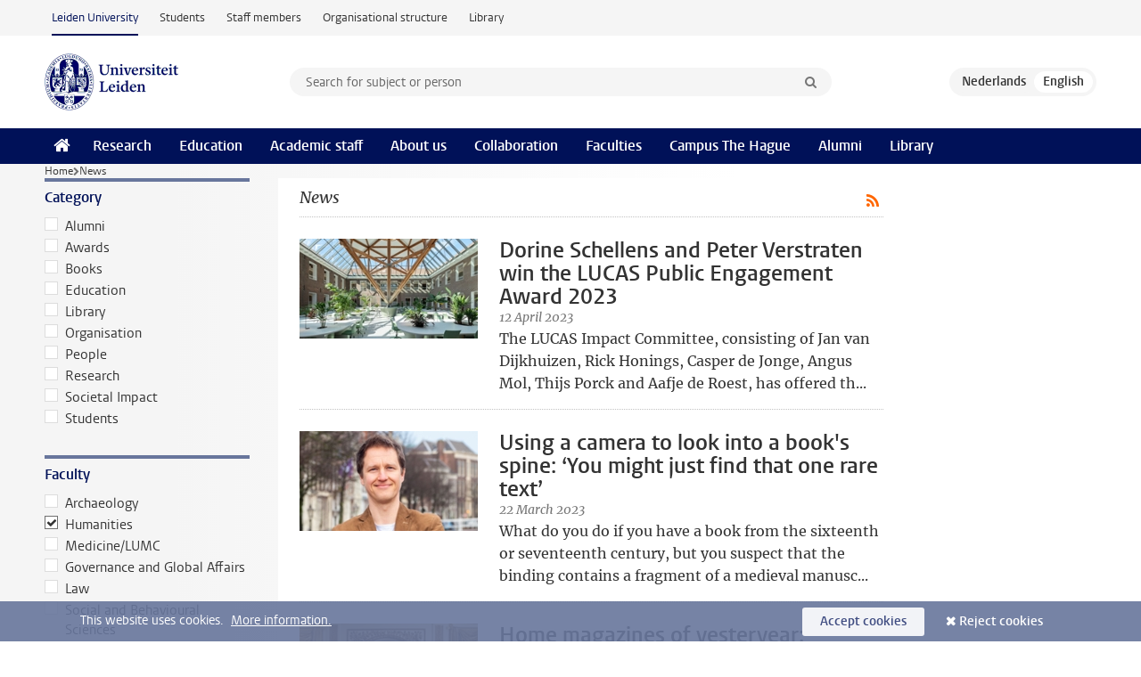

--- FILE ---
content_type: text/html;charset=UTF-8
request_url: https://www.universiteitleiden.nl/en/news?facultyinstitute=leiden-university-centre-for-the-arts-in-society&faculty=humanities&pageNumber=7
body_size: 7470
content:
<!DOCTYPE html>
<html lang="en" data-version="1.216.00" >
<head>


















<!-- standard page html head -->

    <title>News - Leiden University</title>
        <meta name="google-site-verification" content="o8KYuFAiSZi6QWW1wxqKFvT1WQwN-BxruU42si9YjXw"/>
        <meta name="google-site-verification" content="hRUxrqIARMinLW2dRXrPpmtLtymnOTsg0Pl3WjHWQ4w"/>

        <link rel="canonical" href="https://www.universiteitleiden.nl/en/news"/>
<!-- icons -->
    <link rel="shortcut icon" href="/en/design-1.1/assets/icons/favicon.ico"/>
    <link rel="icon" type="image/png" sizes="32x32" href="/en/design-1.1/assets/icons/icon-32px.png"/>
    <link rel="icon" type="image/png" sizes="96x96" href="/en/design-1.1/assets/icons/icon-96px.png"/>
    <link rel="icon" type="image/png" sizes="195x195" href="/en/design-1.1/assets/icons/icon-195px.png"/>

    <link rel="apple-touch-icon" href="/en/design-1.1/assets/icons/icon-120px.png"/> <!-- iPhone retina -->
    <link rel="apple-touch-icon" sizes="180x180"
          href="/en/design-1.1/assets/icons/icon-180px.png"/> <!-- iPhone 6 plus -->
    <link rel="apple-touch-icon" sizes="152x152"
          href="/en/design-1.1/assets/icons/icon-152px.png"/> <!-- iPad retina -->
    <link rel="apple-touch-icon" sizes="167x167"
          href="/en/design-1.1/assets/icons/icon-167px.png"/> <!-- iPad pro -->

    <meta charset="utf-8"/>
    <meta name="viewport" content="width=device-width, initial-scale=1"/>
    <meta http-equiv="X-UA-Compatible" content="IE=edge"/>

            <meta name="robots" content="noindex"/>
<meta name="application-name" content="search"
data-content-type="overview"
data-protected="false"
data-language="en"
data-last-modified-date="2025-12-20"
data-publication-date="2025-12-20"
data-website="external-site"
/>    <!-- Bluesky -->
    <meta name="bluesky:card" content="summary_large_image">
    <meta name="bluesky:site" content="unileiden.bsky.social">

        <meta name="bluesky:image"
              content="https://www.universiteitleiden.nl/en/design-1.1/assets/images/bluesky-card.png">
    <!-- Twitter/X -->
    <meta name="twitter:card" content="summary_large_image">
    <meta name="twitter:site" content="@UniLeiden">

        <meta name="twitter:image"
              content="https://www.universiteitleiden.nl/en/design-1.1/assets/images/twitter-card.png">
    <!-- Open Graph -->
    <meta property="og:type" content="website"/>

        <meta property="og:image" content="https://www.universiteitleiden.nl/en/design-1.1/assets/images/twitter-card.png"/>

        <meta property="og:url" content="https://www.universiteitleiden.nl/en/news"/>

<!-- Favicon and CSS -->

<link rel='shortcut icon' href="/en/design-1.1/assets/icons/favicon.ico"/>

    <link rel="stylesheet" href="/en/design-1.1/css/ul2external/screen.css?v=1.216.00"/>






<script>
var cookiesAccepted = 'false';
var internalTraffic = 'false';
</script>

<!-- Google Tag Manager -->
<script>(function (w, d, s, l, i) {
w[l] = w[l] || [];
w[l].push({
'gtm.start':
new Date().getTime(), event: 'gtm.js'
});
var f = d.getElementsByTagName(s)[0],
j = d.createElement(s), dl = l != 'dataLayer' ? '&l=' + l : '';
j.async = true;
j.src =
'https://www.googletagmanager.com/gtm.js?id=' + i + dl;
f.parentNode.insertBefore(j, f);
})(window, document, 'script', 'dataLayer', 'GTM-P7SF446');
</script>
<!-- End Google Tag Manager -->



<!-- this line enables the loading of asynchronous components (together with the headContributions at the bottom) -->
<!-- Header Scripts -->
</head>
<body class=" overview">
<!-- To enable JS-based styles: -->
<script> document.body.className += ' js'; </script>
<div class="skiplinks">
<a href="#content" class="skiplink">Skip to main content</a>
</div><div class="header-container"><div class="top-nav-section">
<nav class="top-nav wrapper js_mobile-fit-menu-items" data-show-text="show all" data-hide-text="hide" data-items-text="menu items">
<ul id="sites-menu">
<li>
<a class="active track-event"
href="/en"
data-event-category="external-site"
data-event-label="Topmenu external-site"
>Leiden University</a>
</li>
<li>
<a class=" track-event"
href="https://www.student.universiteitleiden.nl/en"
data-event-category="student-site"
data-event-label="Topmenu external-site"
>Students</a>
</li>
<li>
<a class=" track-event"
href="https://www.staff.universiteitleiden.nl/"
data-event-category="staffmember-site"
data-event-label="Topmenu external-site"
>Staff members</a>
</li>
<li>
<a class=" track-event"
href="https://www.organisatiegids.universiteitleiden.nl/en"
data-event-category="org-site"
data-event-label="Topmenu external-site"
>Organisational structure</a>
</li>
<li>
<a class=" track-event"
href="https://www.library.universiteitleiden.nl/"
data-event-category="library-site"
data-event-label="Topmenu external-site"
>Library</a>
</li>
</ul>
</nav>
</div>
<header id="header-main" class="wrapper clearfix">
<h1 class="logo">
<a href="/en">
<img width="151" height="64" src="/en/design-1.1/assets/images/zegel.png" alt="Universiteit Leiden"/>
</a>
</h1><!-- Standard page searchbox -->
<form id="search" method="get" action="searchresults-main">
<input type="hidden" name="website" value="external-site"/>
<fieldset>
<legend>Search for subject or person and select category</legend>
<label for="search-field">Searchterm</label>
<input id="search-field" type="search" name="q" data-suggest="https://www.universiteitleiden.nl/en/async/searchsuggestions"
data-wait="100" data-threshold="3"
value="" placeholder="Search for subject or person"/>
<ul class="options">
<li>
<a href="/en/search" data-hidden='' data-hint="Search for subject or person">
All categories </a>
</li>
<li>
<a href="/en/search" data-hidden='{"content-category":"staffmember"}' data-hint="Search for&nbsp;persons">
Persons
</a>
</li>
<li>
<a href="/en/search" data-hidden='{"content-category":"education"}' data-hint="Search for&nbsp;education">
Education
</a>
</li>
<li>
<a href="/en/search" data-hidden='{"content-category":"research"}' data-hint="Search for&nbsp;research">
Research
</a>
</li>
<li>
<a href="/en/search" data-hidden='{"content-category":"news"}' data-hint="Search for&nbsp;news">
News
</a>
</li>
<li>
<a href="/en/search" data-hidden='{"content-category":"event"}' data-hint="Search for&nbsp;events">
Events
</a>
</li>
<li>
<a href="/en/search" data-hidden='{"content-category":"dossier"}' data-hint="Search for&nbsp;dossiers">
Dossiers
</a>
</li>
<li>
<a href="/en/search" data-hidden='{"content-category":"location"}' data-hint="Search for&nbsp;locations">
Locations
</a>
</li>
<li>
<a href="/en/search" data-hidden='{"content-category":"course"}' data-hint="Search for&nbsp;courses">
Courses
</a>
</li>
<li>
<a href="/en/search" data-hidden='{"content-category":"vacancy"}' data-hint="Search for&nbsp;vacancies">
Vacancies
</a>
</li>
<li>
<a href="/en/search" data-hidden='{"content-category":"general"}' data-hint="Search for&nbsp;other">
Other
</a>
</li>
<li>
<a href="/en/search" data-hidden='{"keywords":"true"}' data-hint="Search for&nbsp;keywords">
Keywords
</a>
</li>
</ul>
<button class="submit" type="submit">
<span>Search</span>
</button>
</fieldset>
</form><div class="language-btn-group">
<a href="https://www.universiteitleiden.nl/nieuws?facultyinstitute=leiden-university-centre-for-the-arts-in-society&amp;faculty=humanities" class="btn">
<abbr title="Nederlands">nl</abbr>
</a>
<span class="btn active">
<abbr title="English">en</abbr>
</span>
</div>
</header><nav id="main-menu" class="main-nav js_nav--disclosure" data-nav-label="Menu" data-hamburger-destination="header-main">
<ul class="wrapper">
<li><a class="home" href="/en"><span>Home</span></a></li>
<li>
<a href="/en/research" >Research</a>
</li>
<li>
<a href="/en/education" >Education</a>
</li>
<li>
<a href="/en/academic-staff" >Academic staff</a>
</li>
<li>
<a href="/en/about-us" >About us</a>
</li>
<li>
<a href="/en/collaboration" >Collaboration</a>
</li>
<li>
<a href="/en/about-us/management-and-organisation/faculties" >Faculties</a>
</li>
<li>
<a href="/en/the-hague" >Campus The Hague</a>
</li>
<li>
<a href="/en/alumni" >Alumni</a>
</li>
<li>
<a href="https://www.library.universiteitleiden.nl" >Library</a>
</li>
</ul>
</nav>
</div>
<div class="main-container">
<div class="main wrapper clearfix">


<nav class="breadcrumb" aria-label="Breadcrumb" id="js_breadcrumbs" data-show-text="show all" data-hide-text="hide" data-items-text="breadcrumbs">
<ol id="breadcrumb-list">
<li>
<a href="/en">Home</a>
</li>
<li>News</li>
</ol>
</nav><!-- news overview filters -->
<nav class="facets">
<form action="" method="get">
<input type="hidden" name="pageNumber" value="1"/>
<div class="box facet">
<div class="box-header alt">
<h2>Category</h2>
</div>
<div class="box-content">
<fieldset>
<ul>
<li>
<label>
<input type="checkbox" name="category" value="Alumni"
/>
Alumni
</label>
</li>
<li>
<label>
<input type="checkbox" name="category" value="Awards"
/>
Awards
</label>
</li>
<li>
<label>
<input type="checkbox" name="category" value="Books"
/>
Books
</label>
</li>
<li>
<label>
<input type="checkbox" name="category" value="Education"
/>
Education
</label>
</li>
<li>
<label>
<input type="checkbox" name="category" value="library"
/>
Library
</label>
</li>
<li>
<label>
<input type="checkbox" name="category" value="Organisation"
/>
Organisation
</label>
</li>
<li>
<label>
<input type="checkbox" name="category" value="People"
/>
People
</label>
</li>
<li>
<label>
<input type="checkbox" name="category" value="Research"
/>
Research
</label>
</li>
<li>
<label>
<input type="checkbox" name="category" value="Societal Impact"
/>
Societal Impact
</label>
</li>
<li>
<label>
<input type="checkbox" name="category" value="Students"
/>
Students
</label>
</li>
</ul>
</fieldset>
</div>
</div>
<div class="box facet">
<div class="box-header alt">
<h2>Faculty</h2>
</div>
<div class="box-content">
<fieldset>
<ul>
<li>
<label>
<input type="checkbox" name="faculty" value="archaeology"
/>
Archaeology
</label>
</li>
<li>
<label>
<input type="checkbox" name="faculty" value="humanities"
checked />
Humanities
</label>
</li>
<li>
<label>
<input type="checkbox" name="faculty" value="medicine-lumc"
/>
Medicine/LUMC
</label>
</li>
<li>
<label>
<input type="checkbox" name="faculty" value="governance-and-global-affairs"
/>
Governance and Global Affairs
</label>
</li>
<li>
<label>
<input type="checkbox" name="faculty" value="law"
/>
Law
</label>
</li>
<li>
<label>
<input type="checkbox" name="faculty" value="social-and-behavioural-sciences"
/>
Social and Behavioural Sciences
</label>
</li>
<li>
<label>
<input type="checkbox" name="faculty" value="science"
/>
Science
</label>
</li>
</ul>
</fieldset>
</div>
</div>
<div class="box facet">
<div class="box-header alt">
<h2>Institute/department/centre</h2>
</div>
<div class="box-content">
<fieldset>
<ul>
<li>
<label>
<input type="checkbox" name="facultyinstitute" value="academy-of-creative-and-performing-arts"
/>
Academy of Creative and Performing Arts
</label>
</li>
<li>
<label>
<input type="checkbox" name="facultyinstitute" value="leiden-university-centre-for-the-arts-in-society"
checked />
Centre for the Arts in Society
</label>
</li>
<li>
<label>
<input type="checkbox" name="facultyinstitute" value="leiden-institute-for-history"
/>
Institute for History
</label>
</li>
<li>
<label>
<input type="checkbox" name="facultyinstitute" value="leiden-institute-for-area-studies"
/>
Institute for Area Studies
</label>
</li>
<li>
<label>
<input type="checkbox" name="facultyinstitute" value="leiden-university-centre-for-linguistics"
/>
Centre for Linguistics
</label>
</li>
<li>
<label>
<input type="checkbox" name="facultyinstitute" value="leiden-university-institute-for-philosophy"
/>
Institute for Philosophy
</label>
</li>
<li>
<label>
<input type="checkbox" name="facultyinstitute" value="the-netherlands-institute-in-morocco"
/>
The Netherlands Institute Morocco
</label>
</li>
</ul>
</fieldset>
</div>
</div>
<div class="box facet">
<div class="box-header alt">
<h2>Interfaculty Institutes</h2>
</div>
<div class="box-content">
<fieldset>
<ul>
<li>
<label>
<input type="checkbox" name="interfaculty" value="african-studies-centre-leiden"
/>
African Studies Centre Leiden
</label>
</li>
<li>
<label>
<input type="checkbox" name="interfaculty" value="honours-academy"
/>
Honours Academy
</label>
</li>
<li>
<label>
<input type="checkbox" name="interfaculty" value="leiden-university-graduate-school-of-teaching"
/>
Leiden University Graduate School of Teaching
</label>
</li>
<li>
<label>
<input type="checkbox" name="interfaculty" value="international-institute-for-asia-studies"
/>
International Institute for Asian Studies
</label>
</li>
</ul>
</fieldset>
</div>
</div>
<button type="submit">Filter</button>
</form>
</nav><!-- content news overview -->
<div id="content">
<a class="rss" href="/en/news/rss.xml?facultyinstitute=leiden-university-centre-for-the-arts-in-society&amp;pageNumber=7&amp;faculty=humanities"></a>
<h2>News</h2>
<ul>
<li>
<a href="/en/news/2023/04/dorine-schellens-and-peter-verstraten-win-the-lucas-public-engagement-award-2023">
<img src="/binaries/content/gallery/ul2/main-images/humanities/gedeelde-content/2022/07/arsenaal-vernieuwd-binnen-20220707.jpg/arsenaal-vernieuwd-binnen-20220707.jpg/d200x112" alt="" width="200" height="112" />
<div class="has-edit-button">
<strong>Dorine Schellens and Peter Verstraten win the LUCAS Public Engagement Award 2023</strong>
<div class="byline">
<span class="meta">12 April 2023</span>
</div>
<p>The LUCAS Impact Committee, consisting of Jan van Dijkhuizen, Rick Honings, Casper de Jonge, Angus Mol, Thijs Porck and Aafje de Roest, has offered th...</p>
</div>
</a>
</li>
<li>
<a href="/en/news/2023/03/using-a-camera-to-look-inside-a-books-spine-you-might-just-find-that-one-rare-text">
<img src="/binaries/content/gallery/ul2/main-images/humanities/gedeelde-content/2023/03/thijs-porck_header.jpg/thijs-porck_header.jpg/d200x112" alt="" width="200" height="112" />
<div class="has-edit-button">
<strong>Using a camera to look into a book's spine: ‘You might just find that one rare text’</strong>
<div class="byline">
<span class="meta">22 March 2023</span>
</div>
<p>What do you do if you have a book from the sixteenth or seventeenth century, but you suspect that the binding contains a fragment of a medieval manusc...</p>
</div>
</a>
</li>
<li>
<a href="/en/news/2023/03/home-magazines-of-yesteryear-upholsterers-were-the-interior-designers-of-the-eighteenth-century">
<img src="/binaries/content/gallery/ul2/main-images/humanities/gedeelde-content/2023/03/header-aagje.jpg/header-aagje.jpg/d200x112" alt="" width="200" height="112" />
<div class="has-edit-button">
<strong>Home magazines of yesteryear: Upholsterers were the interior designers of the eighteenth century'</strong>
<div class="byline">
<span class="meta">17 March 2023</span>
</div>
<p>Today, anyone wanting a new look for their living room watches a home decorating programme or buys an interior design magazine. In the eighteenth cent...</p>
</div>
</a>
</li>
<li>
<a href="/en/news/2023/03/who-was-the-owner-of-the-drowned-books-near-texel-it-must-be-someone-who-travelled-a-lot">
<img src="/binaries/content/gallery/ul2/main-images/humanities/gedeelde-content/2023/03/wrak-op-texel.jpg/wrak-op-texel.jpg/d200x112" alt="" width="200" height="112" />
<div class="has-edit-button">
<strong>Who was the owner of the drowned books near Texel? 'It must be someone who travelled a lot'</strong>
<div class="byline">
<span class="meta">16 March 2023</span>
</div>
<p>When hobby divers revisited a nearly 400-year-old shipwreck off the coast of Texel, they discovered more than 1,000 objects in wooden boxes. Eight ye...</p>
</div>
</a>
</li>
<li>
<a href="/en/news/2023/03/tazuko-van-berkel-receives-ammodo-science-award">
<img src="/binaries/content/gallery/ul2/main-images/humanities/gedeelde-content/2023/03/tazuko-van-berkel_header-2.jpg/tazuko-van-berkel_header-2.jpg/d200x112" alt="" width="200" height="112" />
<div class="has-edit-button">
<strong>Tazuko van Berkel receives Ammodo Science Award</strong>
<div class="byline">
<span class="meta">07 March 2023</span>
</div>
<p>University lecturer Tazuko van Berkel is one of this year's laureates of the Ammodo Science Award. The award includes a sum of 350,000 euros that she ...</p>
</div>
</a>
</li>
<li>
<a href="/en/news/2023/02/seven-projects-receive-funding-from-jedi-fund">
<img src="/binaries/content/gallery/ul2/main-images/humanities/gedeelde-content/2110-jedi-fund.jpg/2110-jedi-fund.jpg/d200x112" alt="" width="200" height="112" />
<div class="has-edit-button">
<strong>Seven projects receive funding from JEDI Fund</strong>
<div class="byline">
<span class="meta">28 February 2023</span>
</div>
<p>More focus on diversity in Antiquity, workshops for students with disabilities, and a card game to share stories about diversity: these and other proj...</p>
</div>
</a>
</li>
<li>
<a href="/en/news/2023/02/how-music-shaped-a-cabo-verdean-community-in-rotterdam">
<img src="/binaries/content/gallery/ul2/main-images/general/banner-afbeeldingen/230210-banner-kaapverdie.jpg/230210-banner-kaapverdie.jpg/d200x112" alt="" width="200" height="112" />
<div class="has-edit-button">
<strong>How music shaped a Cabo Verdean community in Rotterdam</strong>
<div class="byline">
<span class="meta">10 February 2023</span>
</div>
<p>No migrant community in the Netherlands wrote as many songs about the place they migrated to as the Cabo Verdean one. PhD candidate Seger Kersbergen s...</p>
</div>
</a>
</li>
<li>
<a href="/en/news/2023/01/falling-bombs-and-looting-soldiers-how-to-protect-ukraines-cultural-heritage">
<img src="/binaries/content/gallery/ul2/main-images/humanities/gedeelde-content/2023/01/ukraine-flag.jpg/ukraine-flag.jpg/d200x112" alt="" width="200" height="112" />
<div class="has-edit-button">
<strong>Falling bombs and looting soldiers: how to protect Ukraine’s cultural heritage?</strong>
<div class="byline">
<span class="meta">23 January 2023</span>
</div>
<p>The war in Ukraine is leading not only to human suffering. Ukraine's cultural heritage is also experiencing the consequences of the war: museums are b...</p>
</div>
</a>
</li>
<li>
<a href="/en/news/2022/12/secondary-school-students-grapple-with-dutch-texts-i-liked-the-feminist-part-best">
<img src="/binaries/content/gallery/ul2/main-images/humanities/gedeelde-content/2022/12/2022-12-15-114704-simone-both---p1830966.jpg/2022-12-15-114704-simone-both---p1830966.jpg/d200x112" alt="" width="200" height="112" />
<div class="has-edit-button">
<strong>Secondary school students grapple with Dutch texts: ‘I liked the feminist part best’</strong>
<div class="byline">
<span class="meta">22 December 2022</span>
</div>
<p>University lecturer Olga van Marion invited pupils from Ashram College in Alphen aan den Rijn to take part in a series of Dutch workshops organised at...</p>
</div>
</a>
</li>
<li>
<a href="/en/news/2022/12/call-for-papers-playing-politics-lucas">
<img src="/binaries/content/gallery/ul2/main-images/humanities/lucas/playing-politics2.jpg/playing-politics2.jpg/d200x112" alt="" width="200" height="112" />
<div class="has-edit-button">
<strong>Call for Papers 'Playing Politics: Media Platforms Making Worlds'</strong>
<div class="byline">
<span class="meta">05 December 2022</span>
</div>
<p>We are living through an age in which social media platforms have given way to entirely new forms of politics and politicking. It is no exaggeration t...</p>
</div>
</a>
</li>
<li>
<a href="/en/news/2022/11/book-about-villa-in-bandung-shows-links-between-the-netherlands-and-indonesia">
<img src="/binaries/content/gallery/ul2/main-images/general/banner-afbeeldingen/221125-banner-boek-villa.png/221125-banner-boek-villa.png/d200x112" alt="" width="200" height="112" />
<div class="has-edit-button">
<strong>Book about villa in Bandung shows links between the Netherlands and Indonesia</strong>
<div class="byline">
<span class="meta">25 November 2022</span>
</div>
<p>A new book about Villa Isola in Indonesia reveals some of the shared history of the Netherlands and Indonesia. The book was presented on Thursday to A...</p>
</div>
</a>
</li>
<li>
<a href="/en/news/2022/11/alumnus-simone-participating-in-national-thinktank-a-good-imagination-is-essential">
<img src="/binaries/content/gallery/ul2/main-images/humanities/gedeelde-content/2022/11/simone_ndt-horizontaal.jpg/simone_ndt-horizontaal.jpg/d200x112" alt="" width="200" height="112" />
<div class="has-edit-button">
<strong>Alumnus Simone participating in National ThinkTank: ‘A good imagination is essential’</strong>
<div class="byline">
<span class="meta">25 November 2022</span>
</div>
<p>Say biodiversity loss, and then say humanities. These two terms may not seem an obvious combination, but alumnus Simone Scholte explains that her Film...</p>
</div>
</a>
</li>
<li>
<a href="/en/news/2022/11/a-dead-language-comes-to-life-early-medieval-old-english-in-the-21st-century">
<img src="/binaries/content/gallery/ul2/main-images/humanities/lucas/medievalism.jpg/medievalism.jpg/d200x112" alt="" width="200" height="112" />
<div class="has-edit-button">
<strong>A dead language comes to life: Early medieval Old English in the 21st century</strong>
<div class="byline">
<span class="meta">22 November 2022</span>
</div>
<p>From films, video games and historical novels to Nordic folk bands, Old English from the early Middle Ages is experiencing a revival in the 21st centu...</p>
</div>
</a>
</li>
<li>
<a href="/en/news/2022/11/americans-go-to-the-polls-the-midterms-are-more-than-a-popularity-poll">
<img src="/binaries/content/gallery/ul2/main-images/humanities/gedeelde-content/2022/11/amerikaanse-midterms.jpg/amerikaanse-midterms.jpg/d200x112" alt="" width="200" height="112" />
<div class="has-edit-button">
<strong>Americans go to the polls: 'The midterms are more than a popularity poll'</strong>
<div class="byline">
<span class="meta">03 November 2022</span>
</div>
<p>On Tuesday 8 November, Americans will go to the polls for the so-called midterm elections. 'We tend to look at this election as if it were a poll on B...</p>
</div>
</a>
</li>
<li>
<a href="/en/news/2022/10/umada-digital-workshop-annachiara-raia">
<img src="/binaries/content/gallery/ul2/main-images/humanities/lucas/annachiara-raia-kenya-group-header-.jpg/annachiara-raia-kenya-group-header-.jpg/d200x112" alt="" width="200" height="112" />
<div class="has-edit-button">
<strong>“No metadata no future” – kicking off UMADA [on a donkeys’ island]</strong>
<div class="byline">
<span class="meta">26 October 2022</span>
</div>
<p>Ustadh Mau Digital Archive project (UMADA) is among the UCLA Library 29 international cultural preservation projects supported by the Modern Endagered...</p>
</div>
</a>
</li>
</ul>
<nav id="pagination" aria-label="Pagination Navigation">
<ol>
<li>
<a class="pag-back" href="/en/news?facultyinstitute=leiden-university-centre-for-the-arts-in-society&amp;faculty=humanities&amp;pageNumber=6"><span class="visually-hidden">Go to previous page, page 6</span></a>
</li>
<li>
<a href="/en/news?facultyinstitute=leiden-university-centre-for-the-arts-in-society&amp;faculty=humanities&amp;pageNumber=1"><span class="visually-hidden">Go to first page, page </span>1</a>
</li>
<span class="dots">...</span>
<li>
<a href="/en/news?facultyinstitute=leiden-university-centre-for-the-arts-in-society&amp;faculty=humanities&amp;pageNumber=6"><span class="visually-hidden">Go to page </span>6</a>
</li>
<li>
<a class="current" href="/en/news?facultyinstitute=leiden-university-centre-for-the-arts-in-society&amp;faculty=humanities&amp;pageNumber=7"><span class="visually-hidden">Current page, page </span>7</a>
</li>
<li>
<a href="/en/news?facultyinstitute=leiden-university-centre-for-the-arts-in-society&amp;faculty=humanities&amp;pageNumber=8"><span class="visually-hidden">Go to page </span>8</a>
</li>
<span class="dots">...</span>
<li>
<a href="/en/news?facultyinstitute=leiden-university-centre-for-the-arts-in-society&amp;faculty=humanities&amp;pageNumber=27"><span class="visually-hidden">Go to last page, page </span>27</a>
</li>
<li>
<a class="pag-next" href="/en/news?facultyinstitute=leiden-university-centre-for-the-arts-in-society&amp;faculty=humanities&amp;pageNumber=8"><span class="visually-hidden">Go to next page, page 8</span></a>
</li>
</ol>
</nav> </div>

<aside>
    <div class="bannerlist">

    <ul>
    </ul>
    </div>
</aside>



</div>
</div><div class="footer-container">
<footer class="wrapper clearfix">
<section>
<h2>Study programmes</h2>
<ul>
<li>
<a href="/en/education/bachelors">Bachelor's programmes</a>
</li>
<li>
<a href="/en/education/masters">Master's programmes</a>
</li>
<li>
<a href="/en/academic-staff/studying-for-a-phd">PhD programmes</a>
</li>
<li>
<a href="/en/education/education-for-professionals">Education for Professionals</a>
</li>
<li>
<a href="/en/education/other-modes-of-study/summer-schools">Summer Schools</a>
</li>
<li>
<a href="/en/education/other-modes-of-study">Other modes of study</a>
</li>
<li>
<a href="/en/education/bachelors/information-activities/open-days">Bachelor's Open Days</a>
</li>
<li>
<a href="/en/education/masters/information-activities/masters-open-days">Master's Open Days</a>
</li>
<li>
<a href="/en/education/admission-and-application">Admission &amp; Application</a>
</li>
</ul>
</section>
<section>
<h2>Organisation</h2>
<ul>
<li>
<a href="/en/archaeology">Archaeology</a>
</li>
<li>
<a href="/en/governance-and-global-affairs">Governance and Global Affairs</a>
</li>
<li>
<a href="/en/humanities">Humanities</a>
</li>
<li>
<a href="/en/law">Law</a>
</li>
<li>
<a href="/en/medicine-lumc">Medicine/LUMC</a>
</li>
<li>
<a href="/en/science">Science</a>
</li>
<li>
<a href="/en/social-behavioural-sciences">Social and Behavioural Sciences</a>
</li>
<li>
<a href="/en/african-studies-centre-leiden">African Studies Centre Leiden</a>
</li>
<li>
<a href="/en/honours-academy">Honours Academy</a>
</li>
<li>
<a href="/en/iclon">ICLON (Graduate School of Teaching)</a>
</li>
</ul>
</section>
<section>
<h2>About us</h2>
<ul>
<li>
<a href="/en/working-at">Working at Leiden University</a>
</li>
<li>
<a href="https://www.luf.nl/en">Support Leiden University</a>
</li>
<li>
<a href="/en/alumni">Alumni</a>
</li>
<li>
<a href="/en/about-us/impact">Impact</a>
</li>
<li>
<a href="https://www.leiden-delft-erasmus.nl/en/home">Leiden-Delft-Erasmus Universities</a>
</li>
<li>
<a href="https://www.universiteitleiden.nl/en/locations">Locations</a>
</li>
<li>
<a href="https://www.organisatiegids.universiteitleiden.nl/en/regulations/general/university-website-disclaimer">Disclaimer</a>
</li>
<li>
<a href="https://www.organisatiegids.universiteitleiden.nl/en/cookies">Cookies</a>
</li>
<li>
<a href="https://www.organisatiegids.universiteitleiden.nl/en/regulations/general/privacy-statements">Privacy</a>
</li>
<li>
<a href="/en/about-us/contact">Contact</a>
</li>
</ul>
</section>
<section>
<h2>Connect with us</h2>
<ul>
<li>
<a href="https://web.universiteitleiden.nl/en/newsletter">Sign up to receive our monthly newsletter</a>
</li>
</ul>
<div class="share">
<a href="https://bsky.app/profile/unileiden.bsky.social" class="bluesky"><span class="visually-hidden">Follow on bluesky</span></a>
<a href="https://www.facebook.com/UniversiteitLeiden" class="facebook"><span class="visually-hidden">Follow on facebook</span></a>
<a href="https://www.youtube.com/user/UniversiteitLeiden" class="youtube"><span class="visually-hidden">Follow on youtube</span></a>
<a href="https://www.linkedin.com/company/leiden-university" class="linkedin"><span class="visually-hidden">Follow on linkedin</span></a>
<a href="https://instagram.com/universiteitleiden" class="instagram"><span class="visually-hidden">Follow on instagram</span></a>
<a href="https://mastodon.nl/@universiteitleiden" class="mastodon"><span class="visually-hidden">Follow on mastodon</span></a>
</div>
</section>
</footer>
</div><div class="cookies">
<div class="wrapper">
This website uses cookies.&nbsp;
<a href="https://www.organisatiegids.universiteitleiden.nl/en/cookies">
More information. </a>
<form action="/en/news?_hn:type=action&amp;_hn:ref=r72_r9&amp;facultyinstitute=leiden-university-centre-for-the-arts-in-society&amp;faculty=humanities&amp;pageNumber=7" method="post">
<button type="submit" class="accept" name="cookie" value="accept">Accept cookies</button>
<button type="submit" class="reject" name="cookie" value="reject">Reject cookies</button>
</form>
</div>
</div><!-- bottom scripts -->
<script async defer src="/en/design-1.1/scripts/ul2.js?v=1.216.00" data-main="/en/design-1.1/scripts/ul2common/main.js"></script>
<!-- this line enables the loading of asynchronous components (together with the headContributions at the top) -->
</body>
</html>

--- FILE ---
content_type: text/javascript;charset=UTF-8
request_url: https://www.universiteitleiden.nl/en/design-1.1/scripts/ul2common/overview.js?v=1.216.00
body_size: 190
content:
!function(e){var n=e("body.overview #content > ul > li"),v=e("#content .overview-list > ul > li");(n.length||v.length)&&(e.fn.overview=function(){},n.overview(),v.overview())}(jQuery);